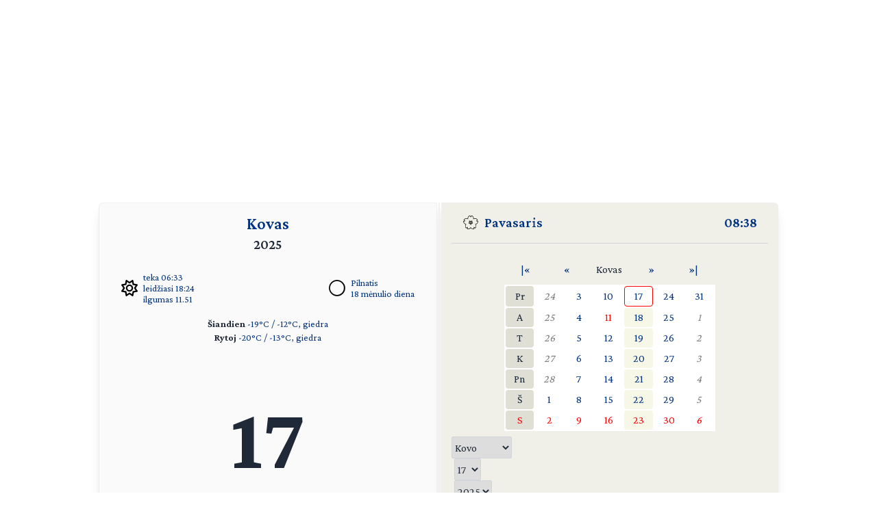

--- FILE ---
content_type: text/html; charset=UTF-8
request_url: https://day.lt/diena/2025.03.17
body_size: 5302
content:
<!DOCTYPE html>
<html lang="lt">

<head>
  <meta charset="UTF-8">
  <meta name="description" content="Vardų reikšmių ir švenčių kasdienis kalendorius" />
  <meta name="keywords" content="vardų reikšmės, kalendorius, šventės, vardai, straipsniai, reikšmės" />
  <meta name="author" content="marijus(at)day.lt" />
  <link rel="shortcut icon" type="image/x-icon" href="/favicon.ico" />
  <link rel="icon" type="image/png" href="/favicon-32x32.png" sizes="32x32" />
  <link rel="icon" type="image/png" href="/favicon-96x96.png" sizes="96x96" />
  <link rel="icon" type="image/svg+xml" href="/favicon.svg" />
  <link rel="apple-touch-icon" sizes="180x180" href="/apple-touch-icon.png" />
  <meta name="apple-mobile-web-app-title" content="day.lt" />
  <link rel="manifest" href="/site.webmanifest" />

  <meta property="og:image" content="https://day.lt/daylt_profile.png" />
  <meta property="og:image:width" content="1200" />
  <meta property="og:image:height" content="630" />
  <meta property="og:type" content="website" />
  <meta property="og:title" content="DAY.LT Virtualus kalendorius" />
  <meta property="og:description" content="Vardų reikšmių ir švenčių kasdienis kalendorius" />

  <base href="https://day.lt/" />
  <title>Virtualus kalendorius</title>
  <meta name="viewport" content="width=device-width, initial-scale=1.0">
  <script>
    if (localStorage.getItem('color-theme') === 'dark' ||
      (!('color-theme' in localStorage) && window.matchMedia('(prefers-color-scheme: dark)').matches)) {
      document.documentElement.classList.add('dark');
    } else {
      document.documentElement.classList.remove('dark');
    }
  </script>
  <script async src="https://pagead2.googlesyndication.com/pagead/js/adsbygoogle.js?client=ca-pub-5828328725913886"
    crossorigin="anonymous"></script>
  <link rel="stylesheet" href="v2/css/stilius.css">
  <link rel="stylesheet" href="v2/css/v2stilius.css">
  <style>
    @import url('https://fonts.googleapis.com/css2?family=Crimson+Pro:wght@400;600;700&display=swap');
  </style>
  <script type="text/javascript" src="formvalidate.js" defer></script>
  <!-- Global site tag (gtag.js) - Google Analytics -->
  <script async src="https://www.googletagmanager.com/gtag/js?id=G-BSQQRM8FK4"></script>
  <script>
    window.dataLayer = window.dataLayer || [];
    function gtag() { dataLayer.push(arguments); }
    gtag('js', new Date());
    gtag('config', 'G-BSQQRM8FK4');
  </script>
  </head>
<body class="text-gray-800">

	<div id="reklama" class="items-center" align="center">
        <script async src="https://pagead2.googlesyndication.com/pagead/js/adsbygoogle.js?client=ca-pub-5828328725913886"
            crossorigin="anonymous"></script>
        <!-- horizontal -->
        <ins class="adsbygoogle"
            style="display:block"
            data-ad-client="ca-pub-5828328725913886"
            data-ad-slot="1867775896"
            data-ad-format="auto"
            data-full-width-responsive="true"></ins>
        <script>
            (adsbygoogle = window.adsbygoogle || []).push({});
        </script>
    </div>

    <!-- Main Container -->
    <div class="container mx-auto p-4 md:max-w-5xl relative content">
        <!-- Calendar Container with Flex for mobile and desktop (switch at 768px) -->
        <div class="calendar-container flex flex-col md:flex-row relative">
            <!-- Left Side - Calendar Page -->
            <div class="calendar-section calendar-left w-full md:w-\005B\50%\005D flex flex-col justify-between px-4 rounded-l-md shadow-lg">    

            <div class="flex flex-col flex-grow">
    <div class="text-center mb-2">
      <h1 title="Mėnuo" class="text-2xl font-semibold"><a href="menesiai" title="Apie mėnesį">Kovas</a></h1>
      <h2 title="Metai" class="text-xl font-semibold">2025</h2>
    </div>


    <div class="sun-moon-container m-4">
      <div class="sun-data flex items-center">
        <a href="saule_miestuose" class="flex items-center">
          <svg xmlns="http://www.w3.org/2000/svg" viewBox="0 0 512 512" class="weather-icon" width="24" height="24"><!--!Font Awesome Free 6.6.0 by @fontawesome - https://fontawesome.com License - https://fontawesome.com/license/free Copyright 2024 Fonticons, Inc.--><path d="M375.7 19.7c-1.5-8-6.9-14.7-14.4-17.8s-16.1-2.2-22.8 2.4L256 61.1 173.5 4.2c-6.7-4.6-15.3-5.5-22.8-2.4s-12.9 9.8-14.4 17.8l-18.1 98.5L19.7 136.3c-8 1.5-14.7 6.9-17.8 14.4s-2.2 16.1 2.4 22.8L61.1 256 4.2 338.5c-4.6 6.7-5.5 15.3-2.4 22.8s9.8 13 17.8 14.4l98.5 18.1 18.1 98.5c1.5 8 6.9 14.7 14.4 17.8s16.1 2.2 22.8-2.4L256 450.9l82.5 56.9c6.7 4.6 15.3 5.5 22.8 2.4s12.9-9.8 14.4-17.8l18.1-98.5 98.5-18.1c8-1.5 14.7-6.9 17.8-14.4s2.2-16.1-2.4-22.8L450.9 256l56.9-82.5c4.6-6.7 5.5-15.3 2.4-22.8s-9.8-12.9-17.8-14.4l-98.5-18.1L375.7 19.7zM269.6 110l65.6-45.2 14.4 78.3c1.8 9.8 9.5 17.5 19.3 19.3l78.3 14.4L402 242.4c-5.7 8.2-5.7 19 0 27.2l45.2 65.6-78.3 14.4c-9.8 1.8-17.5 9.5-19.3 19.3l-14.4 78.3L269.6 402c-8.2-5.7-19-5.7-27.2 0l-65.6 45.2-14.4-78.3c-1.8-9.8-9.5-17.5-19.3-19.3L64.8 335.2 110 269.6c5.7-8.2 5.7-19 0-27.2L64.8 176.8l78.3-14.4c9.8-1.8 17.5-9.5 19.3-19.3l14.4-78.3L242.4 110c8.2 5.7 19 5.7 27.2 0zM256 368a112 112 0 1 0 0-224 112 112 0 1 0 0 224zM192 256a64 64 0 1 1 128 0 64 64 0 1 1 -128 0z"/></svg>
          <ul class="list-none -space-y-1 ml-2 text-sm">
            <li>teka 06:33</li>
            <li>leidžiasi 18:24</li>
            <li>ilgumas 11.51</li>
          </ul>
        </a>
      </div>
      <div class="moon-data flex items-center">
        <a href="menulio_fazes" title="Apie dabartinį mėnulį">
          <img src="v2/images/menulis/pilnatis.svg" alt="Pilnatis" class="weather-icon" width="24" height="24">
        </a>
        <ul title="Mėnulis" class="list-none -space-y-1 ml-2 text-sm">
          <li><a href="menulio_fazes" title="Apie dabartinį mėnulį">Pilnatis</a></li>
          <li><a href="menulio_dienos/m18" title="Apie mėnulio dieną">18 mėnulio diena</a></li>
        </ul>        
      </div>
    </div>
    
    <div class="text-center text-sm mb-4"><p><strong>Šiandien</strong> 
    <a href="orai">-19&deg;C / -12&deg;C, giedra</a><br /><strong>Rytoj</strong> 
    <a href="orai">-20&deg;C / -13&deg;C, giedra</a></p></div>
    <div class="flex-grow"></div>      

    <div class="text-center mb-8">
      <p class="text-9xl font-bold" title="Data">17</p>
      <p class="text-3xl font-semibold mt-2"><span title="Savaitės diena"><a href="savaites_dienos/Pirmadienis">PIRMADIENIS</a></span></p>
    </div>

    <div class="flex-grow"></div>      	
   
    <div class="text-center mb-4 w-5/6 mx-auto">
      <p class="vardadieniai" title="Šiandien vardadienius švenčia">
        <a href="vardai/Gerda" title="Vardų reikšmės: Gerda">Gerda</a>
    <a href="vardai/Patrikas" title="Vardų reikšmės: Patrikas">Patrikas</a>
    <a href="vardai/Gentvila" title="Vardų reikšmės: Gentvila">Gentvila</a>
    <a href="vardai/Var%C5%ABna" title="Vardų reikšmės: Varūna">Varūna</a>
    <a href="vardai/Gertr%C5%ABda" title="Vardų reikšmės: Gertrūda">Gertrūda</a>
    <a href="vardai/Gendvilas" title="Vardų reikšmės: Gendvilas">Gendvilas</a>
    <a href="vardai/Vita" title="Vardų reikšmės: Vita">Vita</a>      </p>
    </div>

    <div class="flex-grow"></div>      

     <div class="text-center text-xl mb-4"><p><a href="sventes/straipsniai/patriko_diena" style="font-weight: bold;"><span title="Šios dienos šventė">Šv. Patriko diena</span></a> <small></small></p></div>     
    <div class="flex-grow"></div>      

    <div class="text-center text-sm mb-10">
     <p title="Patarlė">Belojant ir šuo pailsta, ir piktas žmogus nutilsta</p>
    </div> 

    <div class="flex-grow"></div>


    <div class="flex justify-between items-center m-4">
      <div class="flex-1 flex items-center">
       <a href="horoskopai/%C5%BDuvys" class="flex items-center">
        <img src="v2/images/zodiakas/zuvys.svg" alt="Žuvys (02.20-03.20)" class="weather-icon" width="24" height="24" />
        <span class="ml-2" title="Zodiako ženklas - Žuvys (02.20-03.20)">Žuvys</span>
       </a>       
      </div>

      <div class="flex-1 flex items-center justify-center">
        <a href="kinu_horoskopas/gyvate" class="flex items-center">
          <img src="v2/images/zodiakas/kinu/gyvate.svg" class="weather-icon" width="24" height="24" alt="Gyvatė" >
          <span title="Metai pagal rytų horoskopą" class="ml-2">Gyvatė</span>        
        </a>        
      </div>
      
      <div class="flex-1 flex items-center justify-end">
        <p class="text-right"><span title="Diena nuo metų pradžios">76</span> / <span title="Savaitė nuo metų pradžios">12</span></p>
      </div>
    </div>    

              
               </div>						
            </div>

            <!-- Spine in between the two calendar sections (hidden on screens smaller than 768px) -->
            <div class="spine hidden md:block shadow-lg"></div>
            <!-- Right Side - Calendar Page -->
            <div class="calendar-section calendar-right w-full md:w-\005B\50%\005D flex flex-col justify-between bg-f0f0e8 relative rounded-r-md shadow-lg">
                <!-- Right calendar content -->
                <div>


      <div class="flex justify-between mb-4 px-4 text-xl font-semibold">
        <div class="flex items-center">          
          <span class="inline emoji pr-2"><img src="v2/images/pavasaris.svg" alt="Pavasaris" class="weather-icon" width="24" height="24" /></span>
          <a href="metu_laikai">Pavasaris</a>
        </div>
        <div class="flex items-center">
          <span title="Lietuvos laikas"><a href="laikas" title="Tikslus laikas Lietuvoje">08:38</a></span>
        </div>
      </div>
      <hr class="h-px bg-gray-300 border-0">


      <div  class="flex flex-col justify-center items-center text-center">


     <table class="calendarhead table-fixed mt-6 mb-2 w-5/6 md:w-2/3"><tr><td><a href="?menuo=03&amp;metai=2024" title="Praeitų metų kovas">|&laquo;</a></td><td><a href="?menuo=02&amp;metai=2025" title="Vasaris">&laquo;</a></td><td class="mx-2 text-center">Kovas</td><td><a href="?menuo=04&amp;metai=2025" title="Balandis">&raquo;</a></td><td><a href="?menuo=03&amp;metai=2026" title="Kitų metų kovas">&raquo;|</a></td></tr></table><table class="calendar table-fixed border-separate text-md w-5/6 md:w-2/3 bg-white"><tr>
<td class="weekdayname text-center">Pr</td>
<td class="othermonth"><span class="othermonth"><a href="diena/2025.02.24">24</a></span></td>
<td class="day"><a href="diena/2025.03.03" title="2025.03.03">3</a></td>
<td class="day"><a href="diena/2025.03.10" title="2025.03.10">10</a></td>
<td class="today"><a href="diena/2025.03.17" title="2025.03.17">17</a></td>
<td class="day"><a href="diena/2025.03.24" title="2025.03.24">24</a></td>
<td class="day"><a href="diena/2025.03.31" title="2025.03.31">31</a></td>
</tr>
<tr>
<td class="weekdayname text-center">A</td>
<td class="othermonth"><span class="othermonth"><a href="diena/2025.02.25">25</a></span></td>
<td class="day"><a href="diena/2025.03.04" title="2025.03.04">4</a></td>
<td class="day" style="color: red;"><a href="diena/2025.03.11" title="2025.03.11" style="color: red;">11</a></td>
<td class="thisweek"><a href="diena/2025.03.18" title="2025.03.18">18</a></td>
<td class="day"><a href="diena/2025.03.25" title="2025.03.25">25</a></td>
<td class="othermonth"><span class="othermonth"><a href="diena/2025.04.01">1</a></span></td>
</tr>
<tr>
<td class="weekdayname text-center">T</td>
<td class="othermonth"><span class="othermonth"><a href="diena/2025.02.26">26</a></span></td>
<td class="day"><a href="diena/2025.03.05" title="2025.03.05">5</a></td>
<td class="day"><a href="diena/2025.03.12" title="2025.03.12">12</a></td>
<td class="thisweek"><a href="diena/2025.03.19" title="2025.03.19">19</a></td>
<td class="day"><a href="diena/2025.03.26" title="2025.03.26">26</a></td>
<td class="othermonth"><span class="othermonth"><a href="diena/2025.04.02">2</a></span></td>
</tr>
<tr>
<td class="weekdayname text-center">K</td>
<td class="othermonth"><span class="othermonth"><a href="diena/2025.02.27">27</a></span></td>
<td class="day"><a href="diena/2025.03.06" title="2025.03.06">6</a></td>
<td class="day"><a href="diena/2025.03.13" title="2025.03.13">13</a></td>
<td class="thisweek"><a href="diena/2025.03.20" title="2025.03.20">20</a></td>
<td class="day"><a href="diena/2025.03.27" title="2025.03.27">27</a></td>
<td class="othermonth"><span class="othermonth"><a href="diena/2025.04.03">3</a></span></td>
</tr>
<tr>
<td class="weekdayname text-center">Pn</td>
<td class="othermonth"><span class="othermonth"><a href="diena/2025.02.28">28</a></span></td>
<td class="day"><a href="diena/2025.03.07" title="2025.03.07">7</a></td>
<td class="day"><a href="diena/2025.03.14" title="2025.03.14">14</a></td>
<td class="thisweek"><a href="diena/2025.03.21" title="2025.03.21">21</a></td>
<td class="day"><a href="diena/2025.03.28" title="2025.03.28">28</a></td>
<td class="othermonth"><span class="othermonth"><a href="diena/2025.04.04">4</a></span></td>
</tr>
<tr>
<td class="weekdayname text-center">Š</td>
<td class="day"><a href="diena/2025.03.01" title="2025.03.01">1</a></td>
<td class="day"><a href="diena/2025.03.08" title="2025.03.08">8</a></td>
<td class="day"><a href="diena/2025.03.15" title="2025.03.15">15</a></td>
<td class="thisweek"><a href="diena/2025.03.22" title="2025.03.22">22</a></td>
<td class="day"><a href="diena/2025.03.29" title="2025.03.29">29</a></td>
<td class="othermonth"><span class="othermonth"><a href="diena/2025.04.05">5</a></span></td>
</tr>
<tr>
<td class="weekdayname text-center" style="color: red;">S</td>
<td class="day" style="color: red;"><a href="diena/2025.03.02" title="2025.03.02" style="color: red;">2</a></td>
<td class="day" style="color: red;"><a href="diena/2025.03.09" title="2025.03.09" style="color: red;">9</a></td>
<td class="day" style="color: red;"><a href="diena/2025.03.16" title="2025.03.16" style="color: red;">16</a></td>
<td class="thisweek" style="color: red;"><a href="diena/2025.03.23" title="2025.03.23" style="color: red;">23</a></td>
<td class="day" style="color: red;"><a href="diena/2025.03.30" title="2025.03.30" style="color: red;">30</a></td>
<td class="othermonth" style="color: red;"><span class="othermonth"><a href="diena/2025.04.06" style="color: red;">6</a></span></td>
</tr>
</table>
     <div class="w-full">
     
<form action="diena/" method="post">
<fieldset class="justify-center mt-2 space-x-1 flex">
 <select name="month" class="border border-gray-300 rounded-sm h-8">
  <option value="01">Sausio</option>
  <option value="02">Vasario</option>
  <option value="03" selected="selected">Kovo</option>
  <option value="04">Balandžio</option>
  <option value="05">Gegužės</option>
  <option value="06">Birželio</option>
  <option value="07">Liepos</option>
  <option value="08">Rugpjūčio</option>
  <option value="09">Rugsėjo</option>
  <option value="10">Spalio</option>
  <option value="11">Lapkričio</option>
  <option value="12">Gruodžio</option>
 </select>

 <select name="day" class="border border-gray-300 rounded-sm h-8">
  <option value="01">1</option>
  <option value="02">2</option>
  <option value="03">3</option>
  <option value="04">4</option>
  <option value="05">5</option>
  <option value="06">6</option>
  <option value="07">7</option>
  <option value="08">8</option>
  <option value="09">9</option>
  <option value="10">10</option>
  <option value="11">11</option>
  <option value="12">12</option>
  <option value="13">13</option>
  <option value="14">14</option>
  <option value="15">15</option>
  <option value="16">16</option>
  <option value="17" selected="selected">17</option>
  <option value="18">18</option>
  <option value="19">19</option>
  <option value="20">20</option>
  <option value="21">21</option>
  <option value="22">22</option>
  <option value="23">23</option>
  <option value="24">24</option>
  <option value="25">25</option>
  <option value="26">26</option>
  <option value="27">27</option>
  <option value="28">28</option>
  <option value="29">29</option>
  <option value="30">30</option>
  <option value="31">31</option>
 </select>

 <select name="year" class="border border-gray-300 rounded-sm h-8">
  <option value="2025" selected="selected">2025</option>
  <option value="2026">2026</option>
  <option value="2027">2027</option>
 </select>

<button type="submit" class="w-1/4 button" />&raquo;</button>
</fieldset></form>    </div>
      
    </div>
 
  
  
    <div  class="flex justify-center items-center">
      <!-- Right Sidebar Links -->
      <div class="sidebar-links p-8">  
        <ul>      
          <li><a href="kalendorius/2025" title="Šių metų kalendorius">2025</a>,&nbsp;<a href="kalendorius/2026" title="Ateinančių metų kalendorius">2026 metų kalendorius</a></li>
          <li><a href="sventes" title="Švenčių tradicijos">Šventės</a></li>      
          <li><a href="stiliukas" title="Dienos stiliukas">Dienos stiliukas</a></li>
          <li><a href="dienos_ivykiai" title="Dienos įvykiai">Dienos įvykiai</a></li>
          <li>
            <a href="misles" title="Įmink mįslę!">Mįslės</a>,&nbsp;
            <a href="zaidimai" title="Vakarėlių žaidimai">žaidimai</a>&nbsp;ir&nbsp;
            <a href="zaidimai/skaiciuotes" title="Skaičiuotės">skaičiuotės</a>
          </li>
          <li><a href="gimines" title="Vedybų giminystės pavadinimai (gentystės, svainystės)">Giminystės papročiai</a></li>
          <li>
            <a href="vardai" title="Vardų reikšmės">Vardų reikšmės</a>&nbsp;ir&nbsp;
            <a href="vardadieniai" title="Vardadieniai">vardadieniai</a>
          </li>
          <li><a href="horoskopai" title="Apie horoskopo ženklus, dienos horoskopai">Horoskopai ir tipai</a></li>
          <li>
            <a href="sveikata" title="Kaip maitintis arba sveikata pagal Feng Shui">Sveikata</a>&nbsp;ir&nbsp;
            <a href="sapnai" title="Ką šiandien sapnavai?">sapnai</a>
          </li>
          <li>
            <a href="poezija" title="Poetai apie dieną ir naktį bei apie metų laikus">Poezija</a>&nbsp;ir&nbsp;
            <a href="dainos" title="Dainos">dainos</a>
          </li>            
          <li><a href="apie" title="Trumpa informacija apie kalendorių">Apie kalendorių</a></li>
          <li><a href="kontaktai" title="Turite ką pasakyti?">Kontaktai</a>&nbsp;<a href="http://www.facebook.com/pages/Daylt/168519343341" onclick="window.open(this.href);return false"><img src="v2/images/fb.svg" alt="day.lt facebook'e" class="ml-2 -mt-2 weather-icon h-4 inline"></a></li>
        </ul>
      </div>
    </div>   
    </div>
   
    <div class="mt-auto text-right text-gray-400 text-sm">   
      <div class="items-center">   
            <a href="https://ko-fi.com/Q5Q116CBZF" title="Nupirk day.lt kolektyvui kavos!" target="_blank" class="kofibutton inline-block text-white text-sm rounded-lg px-3 py-1 shadow-md w-[140px] cursor-pointer text-center">
                <span class="flex items-center justify-center space-x-2">                
                    <img src="https://storage.ko-fi.com/cdn/cup-border.png" alt="Kavos :)" class="h-[20px] mr-1.5 kofiimg" />                
                    <span class="text-center leading-[33px] tracking-tight">Paremk day.lt</span>
                </span>
            </a>
        </div>    
    </div>						

</div>
</div>
  <div class="mt-1 absolute right-8" id="theme-toggle-iconset">
    <a href="#" id="theme-toggle-link" class="dark-mode-link flex items-center space-x-2">
      <span id="theme-toggle-icon"></span>
    </a>
	</div>
</div>    
    <!-- Footer with Dark Mode Button -->
    <footer>
        <p>&copy; day.lt, 2003-2025</p>
        <button id="theme-toggle" class="dark-mode-button" style="display: none;"></button>
    </footer>
    <script src="v2/js/theme-toggle.js"></script>
    <script src="v2/js/webpushr.js"></script>
</body>
</html>

--- FILE ---
content_type: text/html; charset=utf-8
request_url: https://www.google.com/recaptcha/api2/aframe
body_size: 268
content:
<!DOCTYPE HTML><html><head><meta http-equiv="content-type" content="text/html; charset=UTF-8"></head><body><script nonce="twFG8v_Z4SrVuqVEzLzEEQ">/** Anti-fraud and anti-abuse applications only. See google.com/recaptcha */ try{var clients={'sodar':'https://pagead2.googlesyndication.com/pagead/sodar?'};window.addEventListener("message",function(a){try{if(a.source===window.parent){var b=JSON.parse(a.data);var c=clients[b['id']];if(c){var d=document.createElement('img');d.src=c+b['params']+'&rc='+(localStorage.getItem("rc::a")?sessionStorage.getItem("rc::b"):"");window.document.body.appendChild(d);sessionStorage.setItem("rc::e",parseInt(sessionStorage.getItem("rc::e")||0)+1);localStorage.setItem("rc::h",'1770100713380');}}}catch(b){}});window.parent.postMessage("_grecaptcha_ready", "*");}catch(b){}</script></body></html>

--- FILE ---
content_type: image/svg+xml
request_url: https://day.lt/v2/images/zodiakas/kinu/gyvate.svg
body_size: 1229
content:
<?xml version="1.0" encoding="UTF-8"?>
<!DOCTYPE svg PUBLIC "-//W3C//DTD SVG 1.1//EN" "http://www.w3.org/Graphics/SVG/1.1/DTD/svg11.dtd">
<svg xmlns="http://www.w3.org/2000/svg" version="1.1" width="1067px" height="1067px" style="shape-rendering:geometricPrecision; text-rendering:geometricPrecision; image-rendering:optimizeQuality; fill-rule:evenodd; clip-rule:evenodd" xmlns:xlink="http://www.w3.org/1999/xlink">
<g><path style="opacity:1" fill="#000000" d="M 613.5,55.5 C 667.951,68.1575 710.785,97.4908 742,143.5C 754.023,176.909 746.856,205.409 720.5,229C 714.787,232.044 709.287,231.544 704,227.5C 692.062,164.602 662.728,111.602 616,68.5C 614.101,64.3795 613.268,60.0462 613.5,55.5 Z"/></g>
<g><path style="opacity:1" fill="#000000" d="M 217.5,97.5 C 248.705,100.95 276.705,112.117 301.5,131C 295.54,141.754 288.707,151.92 281,161.5C 280.027,163.392 279.36,165.392 279,167.5C 275.503,216.106 273.669,264.773 273.5,313.5C 297.033,315.071 320.366,313.571 343.5,309C 353.088,295.908 362.088,282.408 370.5,268.5C 393.344,287.5 412.344,309.666 427.5,335C 417.749,345.67 411.582,358.17 409,372.5C 408.129,461.54 405.796,550.54 402,639.5C 386.711,647.728 370.878,654.728 354.5,660.5C 353.749,659.624 353.249,658.624 353,657.5C 351.187,643.184 350.687,628.85 351.5,614.5C 325.5,614.5 299.5,614.5 273.5,614.5C 274.196,693.525 275.696,772.525 278,851.5C 310.159,844.467 342.326,837.301 374.5,830C 379.419,829.107 384.086,827.607 388.5,825.5C 375.129,786.413 355.796,750.746 330.5,718.5C 332.382,716.392 334.715,715.059 337.5,714.5C 387.112,742.279 425.946,780.945 454,830.5C 464.118,865.694 458.451,898.028 437,927.5C 415.351,905.536 402.184,879.202 397.5,848.5C 286.673,879.941 178.506,918.607 73,964.5C 61.1306,942.597 49.6306,920.43 38.5,898C 96.1949,883.561 154.528,872.394 213.5,864.5C 218.827,781.166 218.827,697.833 213.5,614.5C 191.497,614.333 169.497,614.5 147.5,615C 149.361,642.433 148.028,669.766 143.5,697C 128.16,706.334 111.827,713.501 94.5,718.5C 91.4633,574.122 92.9633,429.789 99,285.5C 99.3333,285.167 99.6667,284.833 100,284.5C 134.713,311.403 173.713,321.07 217,313.5C 217.5,241.501 217.667,169.501 217.5,97.5 Z M 191.5,330.5 C 200.54,330.252 209.54,330.585 218.5,331.5C 218.5,417.5 218.5,503.5 218.5,589.5C 196.5,589.5 174.5,589.5 152.5,589.5C 153.055,582.053 151.555,575.053 148,568.5C 147.617,494.488 146.95,420.488 146,346.5C 150.167,342.333 154.333,338.167 158.5,334C 169.578,332.327 180.578,331.161 191.5,330.5 Z M 278.5,334.5 C 301.5,334.5 324.5,334.5 347.5,334.5C 347.5,419.5 347.5,504.5 347.5,589.5C 341.689,588.774 336.355,589.941 331.5,593C 311.773,593.859 292.106,595.359 272.5,597.5C 274.027,520.173 275.36,442.84 276.5,365.5C 276.524,354.94 277.191,344.606 278.5,334.5 Z"/></g>
<g><path style="opacity:1" fill="#000000" d="M 484.5,222.5 C 494.399,235.301 501.399,249.634 505.5,265.5C 630.509,268.49 755.509,267.99 880.5,264C 883.5,263.667 886.5,263.333 889.5,263C 898.246,250.089 907.913,237.922 918.5,226.5C 941.759,247.257 964.259,268.923 986,291.5C 991.007,298.356 993.507,306.022 993.5,314.5C 976.416,313.552 959.749,315.719 943.5,321C 904.006,347.325 872.673,381.159 849.5,422.5C 847.056,421.552 845.056,420.052 843.5,418C 861.468,377.929 875.135,336.429 884.5,293.5C 759.833,293.5 635.167,293.5 510.5,293.5C 513.367,330.524 508.534,366.524 496,401.5C 478.657,423.339 457.823,427.506 433.5,414C 431,412.833 429.167,411 428,408.5C 426,399.833 426,391.167 428,382.5C 441.181,369.327 452.848,354.994 463,339.5C 476.253,317.744 484.753,294.244 488.5,269C 484.795,253.659 483.461,238.159 484.5,222.5 Z"/></g>
<g><path style="opacity:0.999" fill="#000000" d="M 580.5,372.5 C 595.477,380.829 610.811,388.995 626.5,397C 636.767,402.938 646.767,409.272 656.5,416C 649,423.5 641.5,431 634,438.5C 630.232,507.879 630.899,577.213 636,646.5C 706.828,593.674 769.828,532.674 825,463.5C 831.085,467.127 837.252,470.627 843.5,474C 861.255,489.575 876.588,507.075 889.5,526.5C 871.179,534.155 852.512,540.989 833.5,547C 769.888,593.15 704.221,636.316 636.5,676.5C 633.909,701.75 632.409,727.083 632,752.5C 630.949,798.531 631.615,844.531 634,890.5C 637.493,900.985 643.66,909.485 652.5,916C 716.162,918.323 779.828,918.656 843.5,917C 872.431,923.11 893.597,913.277 907,887.5C 917.21,840.03 923.877,792.03 927,743.5C 931.066,742.536 935.233,742.203 939.5,742.5C 939.203,779.193 940.036,815.86 942,852.5C 944.045,862.013 946.711,871.346 950,880.5C 960.895,892.616 970.062,905.95 977.5,920.5C 965.698,959.725 939.365,979.558 898.5,980C 806.489,982.227 714.489,981.893 622.5,979C 602.063,975.886 588.229,964.719 581,945.5C 575.17,754.507 575.003,563.507 580.5,372.5 Z"/></g>
</svg>



--- FILE ---
content_type: image/svg+xml
request_url: https://day.lt/v2/images/zodiakas/zuvys.svg
body_size: 317
content:
<?xml version="1.0" encoding="UTF-8"?>
<!DOCTYPE svg PUBLIC "-//W3C//DTD SVG 1.1//EN" "http://www.w3.org/Graphics/SVG/1.1/DTD/svg11.dtd">
<svg xmlns="http://www.w3.org/2000/svg" version="1.1" width="200px" height="200px" style="shape-rendering:geometricPrecision; text-rendering:geometricPrecision; image-rendering:optimizeQuality; fill-rule:evenodd; clip-rule:evenodd" xmlns:xlink="http://www.w3.org/1999/xlink">
<g><path style="opacity:0.94" fill="#000000" d="M 45.5,15.5 C 46.552,15.3505 47.552,15.5172 48.5,16C 65.9074,36.9972 76.074,61.1639 79,88.5C 85.5895,89.1576 92.2562,89.491 99,89.5C 105.744,89.491 112.411,89.1576 119,88.5C 121.593,61.0293 131.76,36.8626 149.5,16C 150.5,15.3333 151.5,15.3333 152.5,16C 157.132,20.1264 161.465,24.4598 165.5,29C 159.38,37.397 153.88,46.2303 149,55.5C 144.606,66.0118 141.439,76.8452 139.5,88C 149.335,89.4731 159.335,89.9731 169.5,89.5C 169.5,96.5 169.5,103.5 169.5,110.5C 159.494,110.334 149.494,110.5 139.5,111C 142.95,133.036 151.617,152.702 165.5,170C 161.265,175.067 156.265,179.234 150.5,182.5C 146.888,180.723 144.055,178.056 142,174.5C 128.846,155.208 121.346,133.875 119.5,110.5C 105.833,110.5 92.1667,110.5 78.5,110.5C 76.3501,136.122 67.5168,159.122 52,179.5C 50.6106,181.227 48.9439,182.561 47,183.5C 41.2114,180.045 36.378,175.545 32.5,170C 39.8788,160.27 46.0455,149.77 51,138.5C 54.7463,129.516 56.913,120.183 57.5,110.5C 47.8333,110.5 38.1667,110.5 28.5,110.5C 28.5,103.5 28.5,96.5 28.5,89.5C 38.1667,89.5 47.8333,89.5 57.5,89.5C 56.1893,73.4003 51.356,58.4003 43,44.5C 39.2709,39.6136 35.7709,34.6136 32.5,29.5C 36.1468,24.1868 40.4802,19.5202 45.5,15.5 Z"/></g>
</svg>

